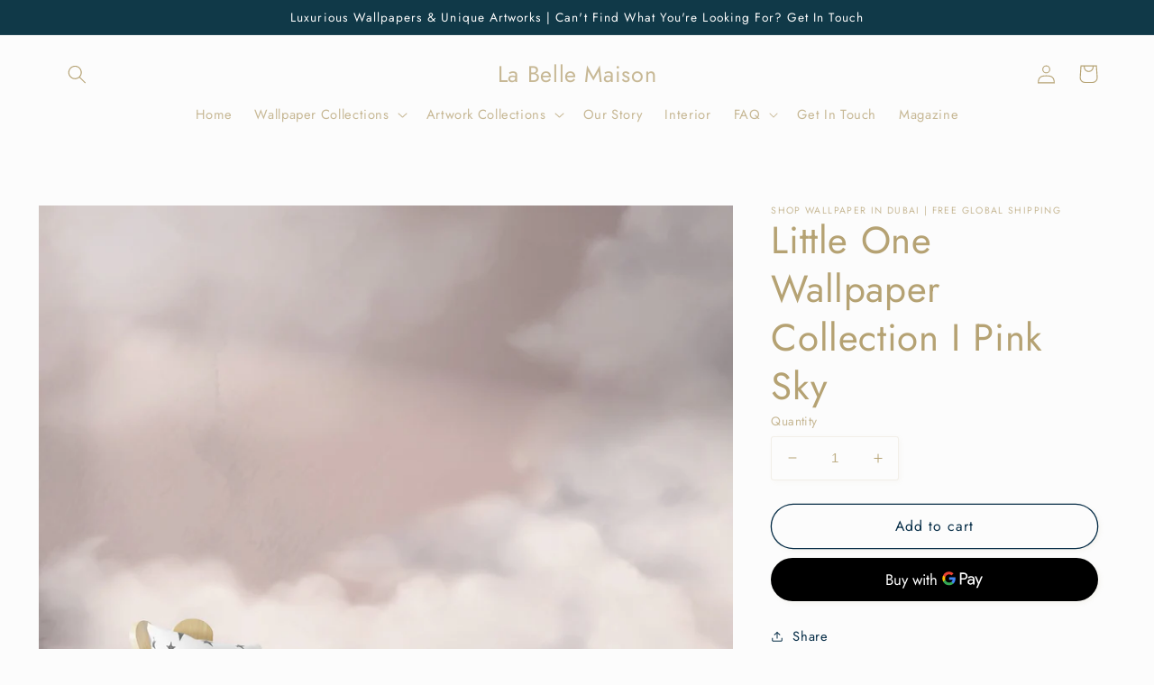

--- FILE ---
content_type: text/javascript; charset=utf-8
request_url: https://la-belle-maison.shop/products/little-one-wallpaper-pink-sky.js
body_size: 1551
content:
{"id":7513584828611,"title":"Little One Wallpaper Collection I Pink Sky","handle":"little-one-wallpaper-pink-sky","description":"\u003cp\u003e\u003cmeta charset=\"UTF-8\"\u003e\u003cspan data-mce-fragment=\"1\"\u003eOur Little One wallpaper collection is made up of a vinyl surface and a non-woven backing. This surface texture gives your wallpaper a premium look and feel while making it durable and easy to clean. La Belle Maison prints each wallpaper on order, to your exact dimension requirements. \u003c\/span\u003e\u003cbr data-mce-fragment=\"1\"\u003e\u003cbr data-mce-fragment=\"1\"\u003e\u003cspan data-mce-fragment=\"1\"\u003e\u003cbr data-mce-fragment=\"1\"\u003e• Worldwide shipping available\u003cbr data-mce-fragment=\"1\"\u003e• Delivery time 10-14 days worldwide\u003cbr data-mce-fragment=\"1\"\u003e• Free paint color consultation available to match your new wallpaper\u003cbr data-mce-fragment=\"1\"\u003e\u003cbr data-mce-fragment=\"1\"\u003e*If you have any questions regarding measuring your wall, the dimensions, the process and so on, please do not hesitate to get in touch with us on the Whatsapp button feature on your screen, or via email at \u003cspan class=\"gI\"\u003e\u003cspan data-hovercard-id=\"wallpapers@la-belle.maison\" data-hovercard-owner-id=\"20\" email=\"wallpapers@la-belle.maison\"\u003ewallpapers@la-belle.maison\u003c\/span\u003e\u003c\/span\u003e. We understand that ordering custom dimension wallpapers for your home can be a daunting task, so we are making this stress free. We are here to assist you every step of the way.\u003cbr data-mce-fragment=\"1\"\u003e\u003cbr data-mce-fragment=\"1\"\u003eWhat’s the process?\u003cbr data-mce-fragment=\"1\"\u003e\u003cbr data-mce-fragment=\"1\"\u003e1. Choose the design of your choice on our website\u003cbr data-mce-fragment=\"1\"\u003e2. Measure the wall surfaces where the wallpaper will be applied to (instructions on how to measure your wall below)\u003cbr data-mce-fragment=\"1\"\u003e3. Add 100mm (10cm) to the height (h) and width (w) to allow for some extra room for installation\u003cbr data-mce-fragment=\"1\"\u003e4. Input the height (h) and width (w) dimensions in millimetres (mm) in the boxes on the left (remember to add the 100mm to the (h) and (w)\u003cbr data-mce-fragment=\"1\"\u003e5. Once it has processed and calculates the sq\/m ‘add to cart’\u003cbr data-mce-fragment=\"1\"\u003e6. Go to your online cart and proceed to payment and delivery\u003cbr data-mce-fragment=\"1\"\u003e7. Your wallpaper will be delivered in 10-14 days \u003cbr data-mce-fragment=\"1\"\u003e\u003cbr data-mce-fragment=\"1\"\u003e*Please note, we are here to help you if you have any questions or queries, don’t hesitate to get in touch with us via Whatsapp or email.\u003cbr data-mce-fragment=\"1\"\u003e\u003cbr data-mce-fragment=\"1\"\u003eMeasuring your wall:\u003cbr data-mce-fragment=\"1\"\u003e\u003cbr data-mce-fragment=\"1\"\u003eStandard Wall: Simply measure the full height and width of the wall. We need your exact wall sizes, so don’t forget to double check the measurements. If your wall has skirting boards or coving, exclude these as the wallpaper will not cover these.\u003cbr data-mce-fragment=\"1\"\u003e\u003cbr data-mce-fragment=\"1\"\u003eSloped Wall: When you have a sloped ceiling or wall, measure the longest and widest parts only, ignoring any slopes. We provide the wallpaper mural as a whole rectangle or square, and the slope is cut away during installation.\u003cbr data-mce-fragment=\"1\"\u003e\u003cbr data-mce-fragment=\"1\"\u003ePitched Wall: If your wall has two slants, simply identify and measure the longest part of the wall in both the width and height. Again, we will produce your mural as a square or rectangle, with the cutaways taking place during installation.\u003cbr data-mce-fragment=\"1\"\u003e\u003cbr data-mce-fragment=\"1\"\u003eWall with Obstacles: When there is a door, window, light switch, or other obstacle on your wall, only measure the total width and height of the wall as the obstacles will simply be cut away during hanging and installation. \u003cbr data-mce-fragment=\"1\"\u003e\u003cbr data-mce-fragment=\"1\"\u003ePlease note, if you have obstacles on your wall such as a doorway, windows, etc, please send us a picture of the wall on Whatsapp (button below) or via email \u003cspan class=\"gI\"\u003e\u003cspan data-hovercard-id=\"wallpapers@la-belle.maison\" data-hovercard-owner-id=\"20\" email=\"wallpapers@la-belle.maison\"\u003ewallpapers@la-belle.maison\u003c\/span\u003e\u003c\/span\u003e. As a lot of our wallpapers are stunning murals and not only patterns, we need to ensure that the design will look perfect on your wall and that the elements in the design are in the right place.\u003cbr data-mce-fragment=\"1\"\u003e\u003cbr data-mce-fragment=\"1\"\u003e*No returns accepted as each wallpaper is custom printed according to your specific dimensions\u003c\/span\u003e\u003cbr\u003e\u003c\/p\u003e","published_at":"2023-01-16T14:16:36+02:00","created_at":"2023-01-16T14:16:17+02:00","vendor":"shop wallpaper in dubai | free global shipping","type":"Wallpaper","tags":["child","kids","nursery","playful","wallpaper"],"price":16000,"price_min":16000,"price_max":226240,"available":true,"price_varies":true,"compare_at_price":null,"compare_at_price_min":0,"compare_at_price_max":0,"compare_at_price_varies":false,"variants":[{"id":42320962093251,"title":"Default Title","option1":"Default Title","option2":null,"option3":null,"sku":"","requires_shipping":true,"taxable":true,"featured_image":null,"available":true,"name":"Little One Wallpaper Collection I Pink Sky","public_title":null,"options":["Default Title"],"price":16000,"weight":2000,"compare_at_price":null,"inventory_management":null,"barcode":"","requires_selling_plan":false,"selling_plan_allocations":[]},{"id":43652482465987,"title":"Area (L×W) 14.14sq m-Item.no-1","option1":"Area (L×W) 14.14sq m-Item.no-1","option2":null,"option3":null,"sku":"","requires_shipping":true,"taxable":true,"featured_image":null,"available":true,"name":"Little One Wallpaper Collection I Pink Sky - Area (L×W) 14.14sq m-Item.no-1","public_title":"Area (L×W) 14.14sq m-Item.no-1","options":["Area (L×W) 14.14sq m-Item.no-1"],"price":226240,"weight":2000,"compare_at_price":null,"inventory_management":"shopify","barcode":null,"requires_selling_plan":false,"selling_plan_allocations":[]}],"images":["\/\/cdn.shopify.com\/s\/files\/1\/0521\/1665\/2227\/products\/pinksky.jpg?v=1674544374"],"featured_image":"\/\/cdn.shopify.com\/s\/files\/1\/0521\/1665\/2227\/products\/pinksky.jpg?v=1674544374","options":[{"name":"Title","position":1,"values":["Default Title","Area (L×W) 14.14sq m-Item.no-1"]}],"url":"\/products\/little-one-wallpaper-pink-sky","media":[{"alt":null,"id":32396386894019,"position":1,"preview_image":{"aspect_ratio":1.0,"height":1788,"width":1788,"src":"https:\/\/cdn.shopify.com\/s\/files\/1\/0521\/1665\/2227\/products\/pinksky.jpg?v=1674544374"},"aspect_ratio":1.0,"height":1788,"media_type":"image","src":"https:\/\/cdn.shopify.com\/s\/files\/1\/0521\/1665\/2227\/products\/pinksky.jpg?v=1674544374","width":1788}],"requires_selling_plan":false,"selling_plan_groups":[]}